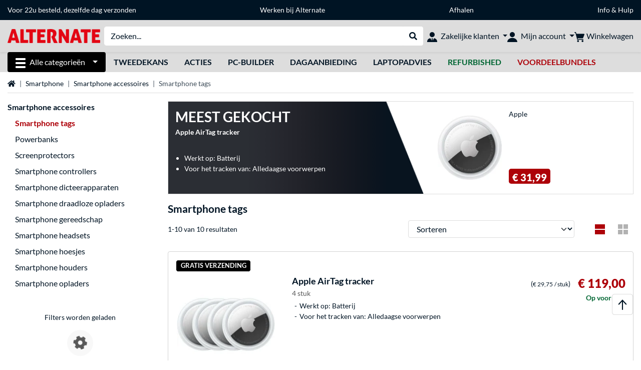

--- FILE ---
content_type: text/html;charset=UTF-8
request_url: https://www.alternate.nl/Smartphone/Smartphone-tags
body_size: 13644
content:
<!DOCTYPE html>
<html lang="nl-NL" prefix="og: https://ogp.me/ns#" xmlns="http://www.w3.org/1999/xhtml"><head id="head">
      <title>Smartphone tags nu eenvoudig online kopen | Alternate.nl</title>
      <meta charset="utf-8" />
        <link rel="canonical" href="https://www.alternate.nl/Smartphone/Smartphone-tags" />
      <link rel="alternate" href="https://www.alternate.de/Smartphone/Smartphone-Tags" hreflang="x-default" />
      <link rel="alternate" href="https://www.alternate.de/Smartphone/Smartphone-Tags" hreflang="de-DE" />
      <link rel="alternate" href="https://www.alternate.at/Smartphone/Smartphone-Tags" hreflang="de-AT" />
      <link rel="alternate" href="https://www.alternate.nl/Smartphone/Smartphone-tags" hreflang="nl-NL" />
      <link rel="alternate" href="https://www.alternate.be/Smartphone/Smartphone-Tags" hreflang="nl-BE" />
      <link rel="alternate" href="https://fr.alternate.be/Smartphone/Tags-pour-smartphone" hreflang="fr-BE" />
      <link rel="alternate" href="https://www.alternate.fr/Smartphone/Tags-de-smartphone" hreflang="fr-FR" />
      <link rel="alternate" href="https://www.alternate.es/Smartphones/Smartphone-Tags" hreflang="es-ES" />
      <link rel="alternate" href="https://www.alternate.it/Telefonia/Tag-per-smartphone" hreflang="it-IT" />
      <link rel="alternate" href="https://www.alternate.ch/Smartphone/Smartphone-Tags" hreflang="de-CH" />
      <link rel="alternate" href="https://www.alternate.lu/Smartphone/Smartphone-Tags" hreflang="de-LU" />
      <link rel="alternate" href="https://www.alternate.dk/Smartphone/Smartphone-Tags" hreflang="da-DK" />
      <meta http-equiv="X-UA-Compatible" content="IE=edge" />
      <meta name="description" content="Zoek je een bluetooth tracker? ➜ Smartphone tags eenvoudig online bestellen bij Alternate.nl ➜ Ruime keuze ➜ Snelle verzending ➜ 14 dagen bedenktijd" />
      <meta name="robots" content="all" />
      <meta name="author" content="ALTERNATE Nederland" />
      <meta name="msapplication-TileImage" content="/resources/pix/mstile-144x144.png" />
      <meta name="viewport" content="width=device-width, initial-scale=1.0, maximum-scale=5" />
      <meta name="mobile-web-app-capable" content="yes" />
      <meta name="referrer" content="strict-origin-when-cross-origin" />

      <meta http-equiv="Accept-CH" content="Sec-CH-UA, Sec-CH-UA-Full-Version-List, Sec-CH-UA-Model, Sec-CH-UA-Platform, Sec-CH-UA-Platform-Version" />
      <meta http-equiv="Critical-CH" content="Sec-CH-UA, Sec-CH-UA-Full-Version-List, Sec-CH-UA-Model, Sec-CH-UA-Platform, Sec-CH-UA-Platform-Version" />
      <meta property="fb:app_id" content="966242223397117" />
        <meta property="og:title" content="Smartphone tags nu eenvoudig online kopen | Alternate.nl" />
      <meta property="og:type" content="website" />
        <meta property="og:url" content="https://www.alternate.nl/Smartphone/Smartphone-tags" />
        <meta property="og:image" content="https://www.alternate.nl/pix/logos/og/ALTERNATE.jpg" />
        <meta property="og:image:type" content="image/jpeg" />
        <meta property="og:image:height" content="630" />
        <meta property="og:image:width" content="1200" />
        <meta property="og:image:alt" content="ALTERNATE" />
      <meta property="og:description" content="Zoek je een bluetooth tracker? ➜ Smartphone tags eenvoudig online bestellen bij Alternate.nl ➜ Ruime keuze ➜ Snelle verzending ➜ 14 dagen bedenktijd" />
      <meta property="og:locale" content="nl_NL" />
      <meta property="og:site_name" content="ALTERNATE" />
      <script type="application/ld+json">
        [
  {
    "@context": "https://www.schema.org",
    "@type": "BreadcrumbList",
    "itemListElement": [
      {
        "@type": "ListItem",
        "position": 0,
        "item": {
          "@id": "https://www.alternate.nl/",
          "name": "Home"
        }
      },
      {
        "@type": "ListItem",
        "position": 1,
        "item": {
          "@id": "https://www.alternate.nl/Smartphone",
          "name": "Smartphone"
        }
      },
      {
        "@type": "ListItem",
        "position": 2,
        "item": {
          "@id": "https://www.alternate.nl/Smartphone/Smartphone-accessoires",
          "name": "Smartphone accessoires"
        }
      },
      {
        "@type": "ListItem",
        "position": 3,
        "item": {
          "@id": "https://www.alternate.nl/Smartphone/Smartphone-tags",
          "name": "Smartphone tags"
        }
      }
    ]
  }
]
      </script>

      <link rel="apple-touch-icon" sizes="180x180" href="/resources/pix/apple-touch-icon.png" />
      <link rel="icon" type="image/png" href="/resources/pix/favicon.png" sizes="32x32" />
        <link rel="preload" href="/mobile/resources/fonts/lato/S6uyw4BMUTPHjx4wXg.woff2" as="font" type="font/woff2" crossorigin="anonymous" />
        <link rel="preload" href="/mobile/resources/fonts/lato/S6u9w4BMUTPHh6UVSwiPGQ.woff2" as="font" type="font/woff2" crossorigin="anonymous" />
        <link rel="preload" href="/mobile/resources/fonts/lato/S6u9w4BMUTPHh50XSwiPGQ.woff2" as="font" type="font/woff2" crossorigin="anonymous" />
        <link rel="preload" href="/mobile/resources/fonts/fontawesome/fa-solid-900.woff2" as="font" type="font/woff2" crossorigin="anonymous" />
        <link rel="preload" href="/mobile/resources/css/style.min.css?v=5beaee6a" as="style" />
        <link rel="stylesheet" href="/mobile/resources/css/style.min.css?v=5beaee6a" type="text/css" />
        <link rel="preload" href="https://web.cmp.usercentrics.eu/ui/loader.js" as="script" />
        <link rel="preconnect" href="https://v1.api.service.cmp.usercentrics.eu" />
        <script id="usercentrics-cmp" src="https://web.cmp.usercentrics.eu/ui/loader.js" data-language="nl" data-settings-id="PhLKGyG5R" async="async"></script>
      <link rel="dns-prefetch" href="https://tlecdn.net" />
      <script>
        var global = {newSession: true,
          onFunction: (fnName) => new Promise((resolve,reject)=>{
            const start = Date.now(), iv = setInterval(() => {
              if (window[fnName]) {
                clearInterval(iv);
                resolve(window[fnName]);
              } else if (Date.now() - start > 10000) {
                clearInterval(iv);
                reject(new Error("Timeout"));
              }
            },40);
          }),
          onFaces: () => global.onFunction('faces'),
          i18n:{"CarouselControl":"Carrousel besturing","Carousel":"Carrousel","CarouselGoToSlide":"Naar slide {{index}}","CarouselNextSlide":"Volgende slide","CarouselPreviousSlide":"Vorige slide","CarouselSlide":"Slide"}
        };
        var mojarra={l:(args)=>{if(typeof args==='function')global.onFaces().then(()=>args());}};
      </script>
        <script>window.starfishTrackingURL = "https://click.alternate.de/track/42";</script>
        <script src="/mobile/resources/js/script.min.js?v=5beaee6a" defer="defer"></script>
      <link rel="preload" href="/mobile/jakarta.faces.resource/faces.js.xhtml?ln=jakarta.faces" as="script" /><script src="/mobile/jakarta.faces.resource/faces.js.xhtml?ln=jakarta.faces" async="async"></script>
        <script>var lz_data = {overwrite: false, language: 'nl'};</script>
        <script id="7a1338dcda7655c9679e0c820f9532aa" src="https://chat.alternate.nl/script.php?id=7a1338dcda7655c9679e0c820f9532aa" defer="defer"></script></head><body id="mainContent" class="  mainTree15">
        <section id="headerbanner-placeholder-container" aria-label="Nuttige links"><link href="/content/a4329d5a-9bf2-4379-87b8-d8b98acd5bb1.css?v=973ebc1e" rel="stylesheet"/><script src="/content/a4329d5a-9bf2-4379-87b8-d8b98acd5bb1.js?v=973ebc1e" defer="defer"></script><div class="container d-none d-md-block">
 <div class="headerbanner">
  <div class="marquee">
   <!-- Link 1 --> <a class="headerbanner-link" href="/help/verzenden#levertijden">Voor 22u besteld, dezelfde dag verzonden</a> <!-- Link 2 --> <a class="headerbanner-link" href="https://www.werkenbijalternate.nl/" target="_blank">Werken bij Alternate</a> <!-- Link 3 --> <a class="headerbanner-link" href="/afhalen#afhalen">Afhalen</a> <!-- Link 4 --> <a href="/contact.xhtml">Info &amp; Hulp</a>
  </div>
 </div>
</div>
<div class="container d-md-none">
 <div class="carousel-inner">
  <div class="carousel slide" data-bs-ride="carousel">
   <!-- Link 1 -->
   <div class="carousel-item active" data-bs-interval="10000">
    <a class="headerbanner-link" href="/help/verzenden#levertijden">Voor 22u besteld, dezelfde dag verzonden</a>
   </div><!-- Link 2 -->
   <div class="carousel-item" data-bs-interval="10000">
    <a class="headerbanner-link" href="https://www.werkenbijalternate.nl/" target="_blank">Werken bij Alternate</a>
   </div><!-- Link 3 -->
   <div class="carousel-item" data-bs-interval="10000">
    <a class="headerbanner-link" href="/afhalen#afhalen">Afhalen</a>
   </div><!-- Link 4 -->
   <div class="carousel-item" data-bs-interval="10000">
    <a href="/contact.xhtml">Info &amp; Hulp</a>
   </div>
  </div>
 </div>
</div>
        </section>

      <div id="header-intersection"></div><div id="header_container" class="sticky-top">

    <header class="mb-1" id="header">
      <noscript class="container-fluid p-0">
        <div class="alert mb-0 alert-danger text-center" role="alert">JavaScript is niet geactiveerd!<br>Om de site te gebruiken, moet u JavaScript in uw browser inschakelen.
        </div>
      </noscript>
      <div class="header-top shadow-sm">
        <div class="container">
          <div class="navbar">
            <div class="navbar-nav flex-grow-1 flex-row flex-nowrap align-items-center gap-3" id="main-head">
              
              <button id="burger-md" type="button" class="d-flex d-lg-none btn btn-link p-1 icon-click-size" data-bs-toggle="offcanvas" data-bs-target="#navigation" aria-owns="navigation" aria-controls="navigation" aria-expanded="false" aria-label="Alle categorieën">
                <img src="/mobile/jakarta.faces.resource/icons/burger_b.svg.xhtml?ln=pix" class="invert" alt="Alle categorieën" width="20" height="20" aria-hidden="true" />
              </button>
              
              <div id="company-logo"><a href="/" class="navbar-brand alternate" aria-label="Home ALTERNATE">
                  <img class="header-logo colormode-img w-auto" width="1290" height="197" src="/mobile/jakarta.faces.resource/pix/headerlogo/alt.png.xhtml" alt="ALTERNATE" /></a>
              </div>
              <div class="d-none d-md-flex w-100 flex-column" id="searchbar-md">
    <form method="get" action="/listing.xhtml" class="mx-2 searchbar" enctype="application/x-www-form-urlencoded" autocomplete="off" name="search_word_inc" accept-charset="utf-8" role="search">
      <label class="visually-hidden" for="search-input-d">Zoeken</label>
      <div class="input-group borderless">
        <input type="search" id="search-input-d" name="q" class="form-control" placeholder="Zoeken..." />
        <button class="input-group-text border-0 m-0">
          <em class="fas fa-search" aria-hidden="true"></em>
          <span class="visually-hidden">Webshop doorzoeken</span>
        </button>
      </div>
    </form>
              </div>
                
                <div class="d-none d-lg-block nav-item dropdown" id="b2b-nav">
                  <div class="dropdown-arrow"></div>
                  <button type="button" class="nav-link dropdown-toggle text-center" data-bs-toggle="dropdown" aria-haspopup="true" aria-expanded="false">
                    <img src="/mobile/jakarta.faces.resource/icons/Profile-new_Business.svg.xhtml?ln=pix" class="invert" alt="Zakelijke klanten" width="20" height="20" aria-hidden="true" />
                    <span class="ml-1 text-nowrap">Zakelijke klanten</span>
                  </button>
                  <div class="dropdown-menu dropdown-menu-end shadow">
                    <div class="font-big font-weight-bold px-3 mb-2">
                      Jouw voordelen als zakelijke ALTERNATE klant:
                    </div>
                        <div class="d-flex">
                          <div class="px-3 border-right">
                            <ul>
                              <li>Persoonlijke accountmanager</li>
                              <li>Persoonlijke inkoopvoorwaarden</li>
                              <li>Persoonlijke aanbiedingen en projecten</li>
                              <li>Telefonisch advies en bestellingen:<br><strong>+31 (0)88 544 45 00</strong></li>
                              <li>Geen minimale orderwaarde</li>
                            </ul>
                          </div>
                          <div class="d-flex flex-column justify-content-around px-3">
                            <ul>
                              <li>Alternatieve betaalwijzen</li>
                                <li>Kopen op rekening (na positieve kredietcontrole)</li>
                            </ul>
                            <div class="d-grid">
                              <button data-bs-toggle="modal" data-bs-target="#homepage-redirect" class="btn btn-primary">Naar de zakelijk website</button>
                            </div>
                          </div>
                        </div>
                  </div>
                </div>
              
              <div class="nav-item dropdown text-center">
                <div class="dropdown-arrow"></div>
                <button type="button" class="nav-link dropdown-toggle text-center" data-bs-toggle="dropdown" aria-label="Mijn account" aria-haspopup="true" aria-expanded="false">
                  <img src="/mobile/jakarta.faces.resource/icons/Profile-new.svg.xhtml?ln=pix" class="invert" alt="Mijn account" width="20" height="20" aria-hidden="true" />
                  <span class="ml-1 d-none d-lg-inline text-nowrap">Mijn account</span>
                </button>
                <ul class="dropdown-menu dropdown-menu-end shadow">
                    <li class="d-grid dropdown-item-text" id="dropdown-greeting"><a href="/login.xhtml" class="btn btn-primary mt-1">Inloggen</a>
                    </li>
                    <li class="dropdown-divider"></li>
                    <li><a href="/customerAccountRegistration.xhtml" class="dropdown-item">Account aanmaken</a>
                    </li>
                    <li class="dropdown-divider"></li>
          <li>
            <a class="dropdown-item" href="/Mijn-account">
              Mijn account
            </a>
          </li>
            <li>
              <a class="dropdown-item" href="/Mijn-account/Bestellingen">Bestellingen</a>
            </li>
            <li>
              <a class="dropdown-item" href="/Mijn-account/Verlanglijstje">Verlanglijstje</a>
            </li>
            <li>
              <a class="dropdown-item" href="/Mijn-account/Productvergelijkingen">Productvergelijkingen</a>
            </li>
            <li>
              <a class="dropdown-item" href="/Mijn-account/Laatst-bekeken">Laatst bekeken</a>
            </li>
                </ul>
              </div><div id="tle-header:header-cart-count">
                <a class="nav-link d-inline-flex flex-row w-100 justify-content-center" aria-label="Winkelwagen" href="/cart.xhtml">
                  <span class="position-relative"><img src="/mobile/jakarta.faces.resource/icons/Warenkorb-black.svg.xhtml?ln=pix" alt="" height="20" width="20" class="invert" />
                    <span id="cart-count" class="d-none">0</span>
                  </span>
                  <span class="d-none d-lg-inline text-nowrap ml-1">Winkelwagen</span>
                </a></div>
            </div>
          </div>
        </div>
      </div>
      
      <div class="container d-none d-lg-block">
        <nav class="d-flex" id="subtabber-nav" aria-label="Hoofd">
          <ul class="nav nav-pills">
            <li class="nav-item" id="all-categories">
              <button type="button" class="btn btn-link nav-link dropdown-toggle active btn-season" data-bs-toggle="offcanvas" data-bs-target="#navigation" aria-owns="navigation" aria-controls="navigation" aria-expanded="false">
                <img src="/mobile/jakarta.faces.resource/icons/burger_wh.svg.xhtml?ln=pix" alt="" width="20" height="20" aria-hidden="true" /><span class="mx-2">Alle categorieën</span>
              </button>
            </li>
              <li class="nav-item">
                <a class="nav-link font-weight-bold text-uppercase " href="/Tweedekans" aria-label="Tweedekans">Tweedekans
                </a>
              </li>
              <li class="nav-item">
                <a class="nav-link font-weight-bold text-uppercase " href="/Acties" aria-label="Acties">Acties
                </a>
              </li>
              <li class="nav-item">
                <a class="nav-link font-weight-bold text-uppercase " href="/Pc-builder" aria-label="Pc-builder">Pc-builder
                </a>
              </li>
              <li class="nav-item">
                <a class="nav-link font-weight-bold text-uppercase " href="/dagaanbieding" aria-label="dagaanbieding">dagaanbieding
                </a>
              </li>
              <li class="nav-item">
                <a class="nav-link font-weight-bold text-uppercase " href="/laptopadvies" aria-label="laptopadvies">laptopadvies
                </a>
              </li>
              <li class="nav-item">
                <a class="nav-link font-weight-bold text-uppercase " href="/Refurbished" aria-label="Refurbished"><span class="text-green">Refurbished</span>
                </a>
              </li>
              <li class="nav-item">
                <a class="nav-link font-weight-bold text-uppercase " href="/voordeelbundels" aria-label="voordeelbundels"><span class="text-red">voordeelbundels</span>
                </a>
              </li>
          </ul>
          <span class="navbar-text" id="toggle-container">
          </span>
        </nav>
      </div>
      
      <div class="container">
        <div class="row collapse d-md-none show" id="collapse-searchbar">
    <form method="get" action="/listing.xhtml" class="py-2 searchbar" enctype="application/x-www-form-urlencoded" autocomplete="off" name="search_word_inc" accept-charset="utf-8" role="search">
      <label class="visually-hidden" for="search-input-m">Zoeken</label>
      <div class="input-group borderless">
        <input type="search" id="search-input-m" name="q" class="form-control" placeholder="Zoeken..." />
        <button class="input-group-text border-0 m-0">
          <em class="fas fa-search" aria-hidden="true"></em>
          <span class="visually-hidden">Webshop doorzoeken</span>
        </button>
      </div>
    </form>
        </div>
      </div>
    </header>
      <div class="modal fade" id="homepage-redirect" tabindex="-1" aria-labelledby="homepage-redirect-label" aria-hidden="true">
        <div class="modal-dialog modal-sm modal-dialog-centered">
          <div class="modal-content">
            <div id="homepage-redirect-label" class="d-none">Verder?</div>
            <div class="modal-body">Je wordt zo doorverwezen naar onze zakelijke website. Houd er rekening mee dat je huidige winkelwagen niet wordt meegenomen.
            </div>
            <div class="modal-footer">
              <button type="button" class="btn btn-outline-dark" data-bs-dismiss="modal">Terug</button><a href="https://zakelijk.alternate.nl/" class="btn btn-primary">Verder</a>
            </div>
          </div>
        </div>
      </div></div>

      <div class="position-fixed darkener hideDarkener" id="darkener"></div>
      <div class="position-fixed darkener" id="modal-darkener"></div>

      <div class="container position-relative">

    <div class="skyscraper left position-absolute">
    </div>

    <div class="skyscraper right position-absolute">
    </div>
    <div class="offcanvas shadow" id="navigation" aria-label="Alle categorieën">
      <nav class="offcanvas-body d-flex">

        <div id="navigation-overview" class="position-relative">
            <div id="navigation-tree-head" class="py-2 d-lg-none">
              <button type="button" class="btn btn-link text-uppercase step-back d-lg-none w-100 d-block text-left" data-tree-id="15" data-step-back="true"> <strong>vorige</strong></button>
            </div>
              <div id="gotoCategory" class="d-lg-none">
                <a href="/Smartphone/Smartphone-accessoires" class="d-block my-2 text-decoration-none font-weight-bold py-3 py-lg-1 px-3 border-bottom border-gray-lighter">
                  <span>Smartphone accessoires</span>
                </a>
              </div>

          <div id="navigation-tree">
              <a href="/Refurbished" class=" d-none d-lg-block text-decoration-none font-weight-bold p-3 py-lg-1 border-bottom border-gray-lighter " data-tree-id="35121" data-leaf="false" aria-expanded="false" aria-haspopup="tree">
                Refurbished
                
              </a>
              <a href="/Acties" class=" d-none d-lg-block text-decoration-none font-weight-bold p-3 py-lg-1 border-bottom border-gray-lighter " data-tree-id="29836" data-leaf="true" aria-expanded="false" aria-haspopup="tree">
                Acties
                
              </a>
              <a href="/Hardware" class=" d-none d-lg-block text-decoration-none font-weight-bold p-3 py-lg-1 border-bottom border-gray-lighter " data-tree-id="7" data-leaf="false" aria-expanded="false" aria-haspopup="tree">
                Hardware
                
              </a>
              <a href="/PC" class=" d-none d-lg-block text-decoration-none font-weight-bold p-3 py-lg-1 border-bottom border-gray-lighter " data-tree-id="14198" data-leaf="false" aria-expanded="false" aria-haspopup="tree">
                PC
                
              </a>
              <a href="/Laptop" class=" d-none d-lg-block text-decoration-none font-weight-bold p-3 py-lg-1 border-bottom border-gray-lighter " data-tree-id="8" data-leaf="false" aria-expanded="false" aria-haspopup="tree">
                Laptop
                
              </a>
              <a href="/Gaming" class=" d-none d-lg-block text-decoration-none font-weight-bold p-3 py-lg-1 border-bottom border-gray-lighter " data-tree-id="13" data-leaf="false" aria-expanded="false" aria-haspopup="tree">
                Gaming
                
              </a>
              <a href="/Sim-racing" class=" d-none d-lg-block text-decoration-none font-weight-bold p-3 py-lg-1 border-bottom border-gray-lighter " data-tree-id="33480" data-leaf="false" aria-expanded="false" aria-haspopup="tree">
                Sim racing
                
                  <sup class="pl-1 pr-1 tabber-sup-badge-new tabber-sup-badge text-white bg-red">NIEUW</sup>
              </a>
              <a href="/Televisie-audio" class=" d-none d-lg-block text-decoration-none font-weight-bold p-3 py-lg-1 border-bottom border-gray-lighter " data-tree-id="10" data-leaf="false" aria-expanded="false" aria-haspopup="tree">
                Televisie &amp; audio
                
              </a>
              <a href="/Smartphone" class=" d-none d-lg-block text-decoration-none font-weight-bold p-3 py-lg-1 border-bottom border-gray-lighter " data-tree-id="15" data-leaf="false" aria-expanded="false" aria-haspopup="tree">
                Smartphone
                
              </a>
              <a href="/Apple" class=" d-none d-lg-block text-decoration-none font-weight-bold p-3 py-lg-1 border-bottom border-gray-lighter " data-tree-id="12" data-leaf="false" aria-expanded="false" aria-haspopup="tree">
                Apple
                
              </a>
              <a href="/Smart-Home" class=" d-none d-lg-block text-decoration-none font-weight-bold p-3 py-lg-1 border-bottom border-gray-lighter " data-tree-id="12174" data-leaf="false" aria-expanded="false" aria-haspopup="tree">
                Smart Home
                
              </a>
              <a href="/Zonne-energie" class=" d-none d-lg-block text-decoration-none font-weight-bold p-3 py-lg-1 border-bottom border-gray-lighter " data-tree-id="32858" data-leaf="false" aria-expanded="false" aria-haspopup="tree">
                Zonne-energie
                
              </a>
              <a href="/Huishouden" class=" d-none d-lg-block text-decoration-none font-weight-bold p-3 py-lg-1 border-bottom border-gray-lighter " data-tree-id="5304" data-leaf="false" aria-expanded="false" aria-haspopup="tree">
                Huishouden
                
              </a>
              <a href="/Speelgoed" class=" d-none d-lg-block text-decoration-none font-weight-bold p-3 py-lg-1 border-bottom border-gray-lighter " data-tree-id="13574" data-leaf="false" aria-expanded="false" aria-haspopup="tree">
                Speelgoed
                
              </a>
              <a href="/Gereedschap" class=" d-none d-lg-block text-decoration-none font-weight-bold p-3 py-lg-1 border-bottom border-gray-lighter " data-tree-id="15464" data-leaf="false" aria-expanded="false" aria-haspopup="tree">
                Gereedschap
                
              </a>
              <a href="/Tuin" class=" d-none d-lg-block text-decoration-none font-weight-bold p-3 py-lg-1 border-bottom border-gray-lighter " data-tree-id="5306" data-leaf="false" aria-expanded="false" aria-haspopup="tree">
                Tuin
                
              </a>
              <a href="/Barbecue" class=" d-none d-lg-block text-decoration-none font-weight-bold p-3 py-lg-1 border-bottom border-gray-lighter " data-tree-id="17566" data-leaf="false" aria-expanded="false" aria-haspopup="tree">
                Barbecue
                
              </a>
              <a href="/Outdoor" class=" d-none d-lg-block text-decoration-none font-weight-bold p-3 py-lg-1 border-bottom border-gray-lighter " data-tree-id="20328" data-leaf="false" aria-expanded="false" aria-haspopup="tree">
                Outdoor
                
              </a>
              <a href="/Tweedekans" class=" d-none d-lg-block text-decoration-none font-weight-bold p-3 py-lg-1  " data-tree-id="9157" data-leaf="false" aria-expanded="false" aria-haspopup="tree">
                Tweedekans
                
              </a>
              <a href="/Smartphone/Powerbanks" class=" d-block d-lg-none text-decoration-none font-weight-bold p-3 py-lg-1 border-bottom border-gray-lighter " data-tree-id="18423" data-leaf="true" aria-expanded="false" aria-haspopup="tree">
                Powerbanks
                
              </a>
              <a href="/Smartphone/Screenprotectors" class=" d-block d-lg-none text-decoration-none font-weight-bold p-3 py-lg-1 border-bottom border-gray-lighter " data-tree-id="18422" data-leaf="true" aria-expanded="false" aria-haspopup="tree">
                Screenprotectors
                
              </a>
              <a href="/Smartphone/Smartphone-controllers" class=" d-block d-lg-none text-decoration-none font-weight-bold p-3 py-lg-1 border-bottom border-gray-lighter " data-tree-id="31185" data-leaf="true" aria-expanded="false" aria-haspopup="tree">
                Smartphone controllers
                
              </a>
              <a href="/Smartphone/Smartphone-dicteerapparaten" class=" d-block d-lg-none text-decoration-none font-weight-bold p-3 py-lg-1 border-bottom border-gray-lighter " data-tree-id="36676" data-leaf="true" aria-expanded="false" aria-haspopup="tree">
                Smartphone dicteerapparaten
                
              </a>
              <a href="/Smartphone/Smartphone-draadloze-opladers" class=" d-block d-lg-none text-decoration-none font-weight-bold p-3 py-lg-1 border-bottom border-gray-lighter " data-tree-id="18414" data-leaf="true" aria-expanded="false" aria-haspopup="tree">
                Smartphone draadloze opladers
                
              </a>
              <a href="/Smartphone/Smartphone-gereedschap" class=" d-block d-lg-none text-decoration-none font-weight-bold p-3 py-lg-1 border-bottom border-gray-lighter " data-tree-id="36673" data-leaf="true" aria-expanded="false" aria-haspopup="tree">
                Smartphone gereedschap
                
              </a>
              <a href="/Smartphone/Smartphone-headsets" class=" d-block d-lg-none text-decoration-none font-weight-bold p-3 py-lg-1 border-bottom border-gray-lighter " data-tree-id="28424" data-leaf="true" aria-expanded="false" aria-haspopup="tree">
                Smartphone headsets
                
              </a>
              <a href="/Smartphone/Smartphone-hoesjes" class=" d-block d-lg-none text-decoration-none font-weight-bold p-3 py-lg-1 border-bottom border-gray-lighter " data-tree-id="18412" data-leaf="true" aria-expanded="false" aria-haspopup="tree">
                Smartphone hoesjes
                
              </a>
              <a href="/Smartphone/Smartphone-houders" class=" d-block d-lg-none text-decoration-none font-weight-bold p-3 py-lg-1 border-bottom border-gray-lighter " data-tree-id="21467" data-leaf="true" aria-expanded="false" aria-haspopup="tree">
                Smartphone houders
                
              </a>
              <a href="/Smartphone/Smartphone-opladers" class=" d-block d-lg-none text-decoration-none font-weight-bold p-3 py-lg-1 border-bottom border-gray-lighter " data-tree-id="18420" data-leaf="true" aria-expanded="false" aria-haspopup="tree">
                Smartphone opladers
                
              </a>
              <a href="/Smartphone/Smartphone-tags" class="entry-active d-block d-lg-none text-decoration-none font-weight-bold p-3 py-lg-1 border-bottom border-gray-lighter " data-tree-id="31463" data-leaf="true" aria-expanded="false" aria-haspopup="tree">
                Smartphone tags
                
              </a>
          </div>

        </div>
        <div id="navigation-content"></div>

      </nav>
    </div>
        <div class="suggest-layer-container position-fixed shadow" style="display: none;"></div>
        <main class="position-relative" id="content">
    <div id="listing" class="listing_loghelper">
      <div class="row ">
        <div class="col-12 mb-3">
          <nav class="swiper swiper-common border-bottom" aria-label="breadcrumb" data-slides="auto" data-insufficient-left="true" data-space="0">
            <div class="swiper-wrapper breadcrumb">
              <div class="swiper-slide breadcrumb-item">
                <a href="/" title="Home">
                  <span class="visually-hidden">Home</span>
                  <em class="fas fa-home" aria-hidden="true"></em>
                </a>
              </div>
                <div class="swiper-slide breadcrumb-item " aria-current="false"><a href="/Smartphone" rel="">
                    Smartphone
                  </a>
                </div>
                <div class="swiper-slide breadcrumb-item " aria-current="false"><a href="/Smartphone/Smartphone-accessoires" rel="">
                    Smartphone accessoires
                  </a>
                </div>
                <div class="swiper-slide breadcrumb-item active" aria-current="page">Smartphone tags
                </div>
            </div>
          </nav>
        </div>
      </div>

      <div class="row">
        <div class="col-12 col-lg-3 d-none d-lg-block">
          <div class="row">
            <div class="col-12">
      <div class="accordion d-none d-lg-block mb-4" id="nav-listing">
          <a class="font-weight-bold" href="/Smartphone/Smartphone-accessoires">Smartphone accessoires</a>
<form id="tle-tree-navigation:navigation-form" name="tle-tree-navigation:navigation-form" method="post" action="/mobile/listing.xhtml" enctype="application/x-www-form-urlencoded">
<input type="hidden" name="tle-tree-navigation:navigation-form" value="tle-tree-navigation:navigation-form" />

          <ul>
                <li class="mt-2">
                  <span class="text-primary font-weight-bold">Smartphone tags</span>
                </li>
                <li class="mt-2">
                  <a href="/Smartphone/Powerbanks">Powerbanks</a>
                </li>
                <li class="mt-2">
                  <a href="/Smartphone/Screenprotectors">Screenprotectors</a>
                </li>
                <li class="mt-2">
                  <a href="/Smartphone/Smartphone-controllers">Smartphone controllers</a>
                </li>
                <li class="mt-2">
                  <a href="/Smartphone/Smartphone-dicteerapparaten">Smartphone dicteerapparaten</a>
                </li>
                <li class="mt-2">
                  <a href="/Smartphone/Smartphone-draadloze-opladers">Smartphone draadloze opladers</a>
                </li>
                <li class="mt-2">
                  <a href="/Smartphone/Smartphone-gereedschap">Smartphone gereedschap</a>
                </li>
                <li class="mt-2">
                  <a href="/Smartphone/Smartphone-headsets">Smartphone headsets</a>
                </li>
                <li class="mt-2">
                  <a href="/Smartphone/Smartphone-hoesjes">Smartphone hoesjes</a>
                </li>
                <li class="mt-2">
                  <a href="/Smartphone/Smartphone-houders">Smartphone houders</a>
                </li>
                <li class="mt-2">
                  <a href="/Smartphone/Smartphone-opladers">Smartphone opladers</a>
                </li>
            <li>
            </li>
          </ul><input type="hidden" name="jakarta.faces.ViewState" id="j_id1:jakarta.faces.ViewState:0" value="-7069291471635986798:2552843296327462217" autocomplete="off" />
</form>

      </div>
            </div>
              <div class="col-12"><div id="lazyFilterXL" class="lazy-load"><div class="text-center"><br><div>Filters worden geladen</div><div class="lazy-loader d-flex"><div class="spinner-cog fa fa-cog fa-spin" role="status"></div></div></div></div>
              </div>
          </div>
        </div>

        <div class="col-12 col-lg-9 listing-container">
      <div class="position-relative">
        <a href="https://www.alternate.nl/Apple/AirTag-tracker/html/product/1847459" class="dynamic-stage-outer-container d-grid text-font-dark">
          <span class="dynamic-stage-left-side dynamic-stage-grid d-grid">
            <span class="dynamic-stage-grid-item text-white text-uppercase font-weight-bold d-flex align-items-center" id="dynamic-stage-heading">
              Meest gekocht
            </span>
            <span class="dynamic-stage-grid-item d-flex align-items-center text-white" id="dynamic-stage-description">
              <span class="d-block">Apple AirTag tracker</span>
            </span>
            <span class="dynamic-stage-grid-item align-items-center text-white" id="dynamic-stage-product-columns">
              <ul class="text-white">
                  <li>
                    <span class="dynamic-stage-product-column">Werkt op: Batterij</span>
                  </li>
                  <li>
                    <span class="dynamic-stage-product-column">Voor het tracken van: Alledaagse voorwerpen</span>
                  </li>
              </ul>
            </span>
          </span>
          <span class="dynamic-stage-right-side dynamic-stage-grid d-grid">
            <span class="dynamic-stage-grid-item" id="dynamic-stage-product-picture">
              <img class="img-fluid" src="/p/160x160/9/5/Apple_AirTag_tracker@@1847459_30.jpg" width="160" height="160" alt="AirTag tracker" title="AirTag tracker" />
            </span>
            <span class="dynamic-stage-grid-item d-flex align-items-start" id="dynamic-stage-manufacturer-logo">
                <span class="product-manufacturer-logo">Apple</span>
            </span>
            <span class="dynamic-stage-grid-item dynamic-stage-sub-grid d-grid" id="dynamic-stage-product-data">
              <span class="dynamic-stage-sub-grid-item" id="dynamic-stage-product-assets">
              </span>
              <span class="dynamic-stage-grid-item dynamic-stage-sub-grid-item" id="dynamic-stage-price-badge">
                <span class="badge bg-red">
                  <span class="d-flex align-items-center">
                    <span>
                      <span class="dynamic-stage-striked-price d-block text-right mb-1">
                      </span>
                      <span class="dynamic-stage-price d-block price"><span class=" ">€ 31,99</span>
                      </span>
                    </span>
                  </span>
                </span>
              </span>
            </span>
          </span>
        </a>
      </div>
          <h1 class="mt-3">Smartphone tags
          </h1>
          <div class="row d-lg-none">
            <div class="col-12">
    <div id="mobile-nav-listing" class="mb-4" role="tree">
<form id="tle-tree-navigation-mobile:mobile-navigation-form" name="tle-tree-navigation-mobile:mobile-navigation-form" method="post" action="/mobile/listing.xhtml" enctype="application/x-www-form-urlencoded">
<input type="hidden" name="tle-tree-navigation-mobile:mobile-navigation-form" value="tle-tree-navigation-mobile:mobile-navigation-form" />

          <a class="text-decoration-none mobile-navigation-btn col-lg-2" role="treeitem" href="/Smartphone/Powerbanks">Powerbanks</a>
          <a class="text-decoration-none mobile-navigation-btn col-lg-2" role="treeitem" href="/Smartphone/Screenprotectors">Screenprotectors</a>
          <div id="mobile-nav-expanded" class="collapse">
              <a class="text-decoration-none mobile-navigation-btn col-lg-2" role="treeitem" href="/Smartphone/Smartphone-controllers">Smartphone controllers</a>
              <a class="text-decoration-none mobile-navigation-btn col-lg-2" role="treeitem" href="/Smartphone/Smartphone-dicteerapparaten">Smartphone dicteerapparaten</a>
              <a class="text-decoration-none mobile-navigation-btn col-lg-2" role="treeitem" href="/Smartphone/Smartphone-draadloze-opladers">Smartphone draadloze opladers</a>
              <a class="text-decoration-none mobile-navigation-btn col-lg-2" role="treeitem" href="/Smartphone/Smartphone-gereedschap">Smartphone gereedschap</a>
              <a class="text-decoration-none mobile-navigation-btn col-lg-2" role="treeitem" href="/Smartphone/Smartphone-headsets">Smartphone headsets</a>
              <a class="text-decoration-none mobile-navigation-btn col-lg-2" role="treeitem" href="/Smartphone/Smartphone-hoesjes">Smartphone hoesjes</a>
              <a class="text-decoration-none mobile-navigation-btn col-lg-2" role="treeitem" href="/Smartphone/Smartphone-houders">Smartphone houders</a>
              <a class="text-decoration-none mobile-navigation-btn col-lg-2" role="treeitem" href="/Smartphone/Smartphone-opladers">Smartphone opladers</a>
          </div>
          <a href="#" id="load-more-nav" class="mobile-navigation-btn col-lg-2 d-grid d-flex justify-content-between text-left" data-bs-toggle="collapse" data-bs-target="#mobile-nav-expanded" aria-controls="mobile-nav-expanded" aria-expanded="false" role="treeitem">
            <span class="collapse-arrow">
              <strong id="showmore">toon meer</strong>
              <strong id="showless">toon minder</strong>
            </span>
          </a><input type="hidden" name="jakarta.faces.ViewState" id="j_id1:jakarta.faces.ViewState:1" value="-7069291471635986798:2552843296327462217" autocomplete="off" />
</form>
    </div>
            </div>
          </div><div class="row">
            <div class="col-12">

              <div class="row">
                <div class="col-12">

                    <div class="row align-items-center mb-2">
                      
                      <div class="col-12 col-lg-6 my-2 my-lg-0">
                        <div class="row">
                            <div class="col-12 col-md-auto">
                              1-10 van 10 resultaten
                            </div>
                        </div>
                      </div>
                      <div class="col-12 col-lg-6">

                        <div class="row">
                              <div class="col-6 col-md d-block d-lg-none align-self-end d-flex">
    <button type="button" id="open-filter" data-bs-toggle="modal" data-bs-target="#filter-modal" class="collapsed btn btn-outline-gray-light d-grid text-left form-select">
      <span class="fa dropdown-arrow"></span>
      <span class="select-box">Filters</span>
    </button>
    <form>
      <div class="modal fade" id="filter-modal" tabindex="-1" aria-labelledby="filter-modal-label" aria-hidden="true">
        <div class="modal-dialog filter-modal modal-dialog-centered">
          <div class="modal-content">
            <div id="filter-modal-label" class="modal-header font-bigger">Filters</div>
            <div class="modal-body"></div>
            <div class="modal-footer fixed-bottom bg-body">
              <div class="container-fluid">
                <div class="row gx-3">
                  <div class="col-6 d-grid">
                    <button type="button" class="btn btn-outline-gray-dark close-filter h-100">Annuleren</button>
                  </div>
                  <div class="col-6 d-grid">
                    <button type="submit" class="btn btn-dark loading-animation-onclick">Resultaten weergeven</button>
                  </div>
                </div>
              </div>
            </div>
          </div>
        </div>
      </div>
    </form>
                              </div>
                            <div class="col-6 col-md my-auto">
                              <form>
                                  <input type="hidden" name="t" value="31463" />
                                <label for="s" class="visually-hidden">Sorteren</label>
                                <select id="s" name="s" class="form-select loading-animation-onchange">
                                      <option selected="selected" value="default" label="Sorteren"></option>
                                      <option value="price_advantage" label="Prijsvoordeel"></option>
                                      <option value="relevance" label="Populaire producten"></option>
                                      <option value="rating_asc" label="Beoordelingen"></option>
                                      <option value="price_asc" label="Prijs oplopend"></option>
                                      <option value="price_desc" label="Prijs aflopend"></option>
                                </select>
                              </form>
                            </div>
                          <div class="col-auto d-none d-lg-block">
                            <div class="row gx-1">

                              <div class="col-auto d-none d-lg-block my-auto">
                                <a href="/Smartphone/Smartphone-tags?listing=0" title="Lijst" class=" icon-click-size"><img src="/mobile/jakarta.faces.resource/icons/listing-active.svg.xhtml?ln=pix" alt="Lijst" height="20" title="Lijst" width="20" class="colormode-img" />
                                </a>
                              </div>
                              <div class="col-auto d-none d-lg-block my-auto">
                                <a href="/Smartphone/Smartphone-tags?listing=1" title="Mozaïek" class="loading-animation-onclick icon-click-size"><img src="/mobile/jakarta.faces.resource/icons/mosaik-inactive.svg.xhtml?ln=pix" alt="Mozaïek" height="20" title="Mozaïek" width="20" />
                                </a>
                              </div>

                            </div>
                          </div>
                        </div>
                      </div>
                    </div>
                </div>

                <div class="col-12">
                </div>
              </div>
                <input type="hidden" name="tk" value="31463" />

              
              
                <div class="grid-container listing">
      <a href="https://www.alternate.nl/Apple/AirTag-tracker/html/product/1847457" class="card align-content-center productBox boxCounter campaign-timer-container  " data-Key="hash">
        <div class="container my-3">
          <div class="row">
            <div class="col-12">
              <div class="row gx-2 justify-content-end">
                <div class="col eyecatcher-container">
              <div class="badge bg-black mr-2 text-uppercase "><span class="">GRATIS Verzending</span>
              </div>
                </div>
              </div>
            </div>

            <div class="col col-sm-3 mx-sm-0 my-2 my-sm-0 pr-sm-0 product-image position-relative text-center text-sm-left">
      <img src="/p/200x200/7/5/Apple_AirTag_tracker@@1847457_30.jpg" loading="lazy" alt="Apple AirTag tracker 4 stuk" class="productPicture img-fluid m-auto  " width="200" height="200" />
            </div>

            <div class="col-12 col-sm-9">
              <div class="row h-100">
                <div class="col-12 col-md-8">
                  <div class="row">

                    <div class="col">
                      <div class="row">

                        <div class="col-12">
                          <div class="product-name font-weight-bold"><span>Apple</span> AirTag tracker</div>
                        </div>

                        <div class="col-12 pb-1">
                          <span class="product-name-sub">4 stuk</span>
                        </div>

                        <div class="col-12 pb-2">
                          <ul class="product-bullet-list">
                              <li>Werkt op: Batterij</li>
                              <li>Voor het tracken van: Alledaagse voorwerpen</li>
                          </ul>
                        </div>

                      </div>
                    </div>
                  </div>
                </div>
                <div class="col-12 col-md-4">
                  <div class="row flex-md-column justify-content-between align-items-end h-100 last-column">
                    <div class="col-auto col-md-12 order-3 order-md-1 campaign-timer-price-section">
                      <div class="row flex-column align-items-end last-column">
                        <div class="col-12">
                          <div class="row justify-content-end align-items-center">
                              <div class="col-auto">
                                (<span class="base-price ">€ 29,75</span>
                                <span class="base-price">/ stuk</span>)
                              </div>
                            <div class="col-auto order-2 pl-0"><span class="price ">€ 119,00</span>
                            </div>
                          </div>
                        </div>
                          <div class="col-auto delivery-info text-right"><span class="font-weight-bold" style="color:var(--availability-GREEN);">Op voorraad</span>
                          </div>
                      </div>
                    </div>
                    <div class="col-auto col-md-12 order-1 order-md-3 text-left text-md-right my-md-1">
                    </div>
                  </div>
                </div>
              </div>
            </div>
          </div>
        </div>
      </a>
      <a href="https://www.alternate.nl/Belkin/Beschermende-houder-met-sleutelhanger-voor-AirTag-tracker/html/product/1856990" class="card align-content-center productBox boxCounter campaign-timer-container  " data-Key="hash">
        <div class="container my-3">
          <div class="row">
            <div class="col-12">
              <div class="row gx-2 justify-content-end">
                <div class="col eyecatcher-container">
                </div>
              </div>
            </div>

            <div class="col col-sm-3 mx-sm-0 my-2 my-sm-0 pr-sm-0 product-image position-relative text-center text-sm-left">
      <img src="/p/200x200/0/9/Belkin_Beschermende_houder_met_sleutelhanger_voor_AirTag_tracker@@1856990_30.jpg" loading="lazy" alt="Belkin Beschermende houder met sleutelhanger voor AirTag tracker Wit" class="productPicture img-fluid m-auto  " width="200" height="200" />
            </div>

            <div class="col-12 col-sm-9">
              <div class="row h-100">
                <div class="col-12 col-md-8">
                  <div class="row">

                    <div class="col">
                      <div class="row">

                        <div class="col-12">
                          <div class="product-name font-weight-bold"><span>Belkin</span> Beschermende houder met sleutelhanger voor AirTag tracker</div>
                        </div>

                        <div class="col-12 pb-1">
                          <span class="product-name-sub">Wit</span>
                        </div>

                        <div class="col-12 pb-2">
                          <ul class="product-bullet-list">
                              <li>Type: Tracker</li>
                              <li>Geschikt voor: AirTag</li>
                          </ul>
                        </div>

                      </div>
                    </div>
                  </div>
                </div>
                <div class="col-12 col-md-4">
                  <div class="row flex-md-column justify-content-between align-items-end h-100 last-column">
                    <div class="col-auto col-md-12 order-3 order-md-1 campaign-timer-price-section">
                      <div class="row flex-column align-items-end last-column">
                        <div class="col-12">
                          <div class="row justify-content-end align-items-center">
                            <div class="col-auto order-2 pl-0"><span class="price ">€ 11,99</span>
                            </div>
                          </div>
                        </div>
                          <div class="col-auto delivery-info text-right"><span class="font-weight-bold" style="color:var(--availability-GREEN);">Op voorraad</span>
                          </div>
                      </div>
                    </div>
                    <div class="col-auto col-md-12 order-1 order-md-3 text-left text-md-right my-md-1">
                    </div>
                  </div>
                </div>
              </div>
            </div>
          </div>
        </div>
      </a>
      <a href="https://www.alternate.nl/Belkin/Beschermende-houder-met-bandje-voor-AirTag-tracker/html/product/1856991" class="card align-content-center productBox boxCounter campaign-timer-container  " data-Key="hash">
        <div class="container my-3">
          <div class="row">
            <div class="col-12">
              <div class="row gx-2 justify-content-end">
                <div class="col eyecatcher-container">
                </div>
              </div>
            </div>

            <div class="col col-sm-3 mx-sm-0 my-2 my-sm-0 pr-sm-0 product-image position-relative text-center text-sm-left">
      <img src="/p/200x200/1/9/Belkin_Beschermende_houder_met_bandje_voor_AirTag_tracker@@1856991_30.jpg" loading="lazy" alt="Belkin Beschermende houder met bandje voor AirTag tracker Zwart" class="productPicture img-fluid m-auto  " width="200" height="200" />
            </div>

            <div class="col-12 col-sm-9">
              <div class="row h-100">
                <div class="col-12 col-md-8">
                  <div class="row">

                    <div class="col">
                      <div class="row">

                        <div class="col-12">
                          <div class="product-name font-weight-bold"><span>Belkin</span> Beschermende houder met bandje voor AirTag tracker</div>
                        </div>

                        <div class="col-12 pb-1">
                          <span class="product-name-sub">Zwart</span>
                        </div>

                        <div class="col-12 pb-2">
                          <ul class="product-bullet-list">
                              <li>Type: Tracker</li>
                              <li>Geschikt voor: AirTag</li>
                          </ul>
                        </div>

                      </div>
                    </div>
                  </div>
                </div>
                <div class="col-12 col-md-4">
                  <div class="row flex-md-column justify-content-between align-items-end h-100 last-column">
                    <div class="col-auto col-md-12 order-3 order-md-1 campaign-timer-price-section">
                      <div class="row flex-column align-items-end last-column">
                        <div class="col-12">
                          <div class="row justify-content-end align-items-center">
                            <div class="col-auto order-2 pl-0"><span class="price ">€ 11,99</span>
                            </div>
                          </div>
                        </div>
                          <div class="col-auto delivery-info text-right"><span class="font-weight-bold" style="color:var(--availability-GREEN);">Op voorraad</span>
                          </div>
                      </div>
                    </div>
                    <div class="col-auto col-md-12 order-1 order-md-3 text-left text-md-right my-md-1">
                    </div>
                  </div>
                </div>
              </div>
            </div>
          </div>
        </div>
      </a>
      <a href="https://www.alternate.nl/Belkin/Beschermende-houder-met-sleutelhanger-voor-AirTag-tracker/html/product/1856998" class="card align-content-center productBox boxCounter campaign-timer-container  " data-Key="hash">
        <div class="container my-3">
          <div class="row">
            <div class="col-12">
              <div class="row gx-2 justify-content-end">
                <div class="col eyecatcher-container">
                </div>
              </div>
            </div>

            <div class="col col-sm-3 mx-sm-0 my-2 my-sm-0 pr-sm-0 product-image position-relative text-center text-sm-left">
      <img src="/p/200x200/8/9/Belkin_Beschermende_houder_met_sleutelhanger_voor_AirTag_tracker@@1856998_30.jpg" loading="lazy" alt="Belkin Beschermende houder met sleutelhanger voor AirTag tracker Zwart" class="productPicture img-fluid m-auto  " width="200" height="200" />
            </div>

            <div class="col-12 col-sm-9">
              <div class="row h-100">
                <div class="col-12 col-md-8">
                  <div class="row">

                    <div class="col">
                      <div class="row">

                        <div class="col-12">
                          <div class="product-name font-weight-bold"><span>Belkin</span> Beschermende houder met sleutelhanger voor AirTag tracker</div>
                        </div>

                        <div class="col-12 pb-1">
                          <span class="product-name-sub">Zwart</span>
                        </div>

                        <div class="col-12 pb-2">
                          <ul class="product-bullet-list">
                              <li>Type: Tracker</li>
                              <li>Geschikt voor: AirTag</li>
                          </ul>
                        </div>

                      </div>
                    </div>
                  </div>
                </div>
                <div class="col-12 col-md-4">
                  <div class="row flex-md-column justify-content-between align-items-end h-100 last-column">
                    <div class="col-auto col-md-12 order-3 order-md-1 campaign-timer-price-section">
                      <div class="row flex-column align-items-end last-column">
                        <div class="col-12">
                          <div class="row justify-content-end align-items-center">
                            <div class="col-auto order-2 pl-0"><span class="price ">€ 13,99</span>
                            </div>
                          </div>
                        </div>
                          <div class="col-auto delivery-info text-right"><span class="font-weight-bold" style="color:var(--availability-GREEN);">Op voorraad</span>
                          </div>
                      </div>
                    </div>
                    <div class="col-auto col-md-12 order-1 order-md-3 text-left text-md-right my-md-1">
                    </div>
                  </div>
                </div>
              </div>
            </div>
          </div>
        </div>
      </a>
      <a href="https://www.alternate.nl/Belkin/Beschermende-houder-met-bandje-voor-AirTag-tracker/html/product/1856993" class="card align-content-center productBox boxCounter campaign-timer-container  " data-Key="hash">
        <div class="container my-3">
          <div class="row">
            <div class="col-12">
              <div class="row gx-2 justify-content-end">
                <div class="col eyecatcher-container">
                </div>
              </div>
            </div>

            <div class="col col-sm-3 mx-sm-0 my-2 my-sm-0 pr-sm-0 product-image position-relative text-center text-sm-left">
      <img src="/p/200x200/3/9/Belkin_Beschermende_houder_met_bandje_voor_AirTag_tracker@@1856993_30.jpg" loading="lazy" alt="Belkin Beschermende houder met bandje voor AirTag tracker Roze" class="productPicture img-fluid m-auto  " width="200" height="200" />
            </div>

            <div class="col-12 col-sm-9">
              <div class="row h-100">
                <div class="col-12 col-md-8">
                  <div class="row">

                    <div class="col">
                      <div class="row">

                        <div class="col-12">
                          <div class="product-name font-weight-bold"><span>Belkin</span> Beschermende houder met bandje voor AirTag tracker</div>
                        </div>

                        <div class="col-12 pb-1">
                          <span class="product-name-sub">Roze</span>
                        </div>

                        <div class="col-12 pb-2">
                          <ul class="product-bullet-list">
                              <li>Type: Tracker</li>
                              <li>Geschikt voor: AirTag</li>
                          </ul>
                        </div>

                      </div>
                    </div>
                  </div>
                </div>
                <div class="col-12 col-md-4">
                  <div class="row flex-md-column justify-content-between align-items-end h-100 last-column">
                    <div class="col-auto col-md-12 order-3 order-md-1 campaign-timer-price-section">
                      <div class="row flex-column align-items-end last-column">
                        <div class="col-12">
                          <div class="row justify-content-end align-items-center">
                            <div class="col-auto order-2 pl-0"><span class="price ">€ 11,99</span>
                            </div>
                          </div>
                        </div>
                          <div class="col-auto delivery-info text-right"><span class="font-weight-bold" style="color:var(--availability-GREEN);">Op voorraad</span>
                          </div>
                      </div>
                    </div>
                    <div class="col-auto col-md-12 order-1 order-md-3 text-left text-md-right my-md-1">
                    </div>
                  </div>
                </div>
              </div>
            </div>
          </div>
        </div>
      </a>
      <a href="https://www.alternate.nl/Belkin/Beschermende-houder-met-bandje-voor-AirTag-tracker/html/product/1856994" class="card align-content-center productBox boxCounter campaign-timer-container  " data-Key="hash">
        <div class="container my-3">
          <div class="row">
            <div class="col-12">
              <div class="row gx-2 justify-content-end">
                <div class="col eyecatcher-container">
                </div>
              </div>
            </div>

            <div class="col col-sm-3 mx-sm-0 my-2 my-sm-0 pr-sm-0 product-image position-relative text-center text-sm-left">
      <img src="/p/200x200/4/9/Belkin_Beschermende_houder_met_bandje_voor_AirTag_tracker@@1856994_30.jpg" loading="lazy" alt="Belkin Beschermende houder met bandje voor AirTag tracker Wit" class="productPicture img-fluid m-auto  " width="200" height="200" />
            </div>

            <div class="col-12 col-sm-9">
              <div class="row h-100">
                <div class="col-12 col-md-8">
                  <div class="row">

                    <div class="col">
                      <div class="row">

                        <div class="col-12">
                          <div class="product-name font-weight-bold"><span>Belkin</span> Beschermende houder met bandje voor AirTag tracker</div>
                        </div>

                        <div class="col-12 pb-1">
                          <span class="product-name-sub">Wit</span>
                        </div>

                        <div class="col-12 pb-2">
                          <ul class="product-bullet-list">
                              <li>Type: Tracker</li>
                              <li>Geschikt voor: AirTag</li>
                          </ul>
                        </div>

                      </div>
                    </div>
                  </div>
                </div>
                <div class="col-12 col-md-4">
                  <div class="row flex-md-column justify-content-between align-items-end h-100 last-column">
                    <div class="col-auto col-md-12 order-3 order-md-1 campaign-timer-price-section">
                      <div class="row flex-column align-items-end last-column">
                        <div class="col-12">
                          <div class="row justify-content-end align-items-center">
                            <div class="col-auto order-2 pl-0"><span class="price ">€ 11,99</span>
                            </div>
                          </div>
                        </div>
                          <div class="col-auto delivery-info text-right"><span class="font-weight-bold" style="color:var(--availability-GREEN);">Op voorraad</span>
                          </div>
                      </div>
                    </div>
                    <div class="col-auto col-md-12 order-1 order-md-3 text-left text-md-right my-md-1">
                    </div>
                  </div>
                </div>
              </div>
            </div>
          </div>
        </div>
      </a>
      <a href="https://www.alternate.nl/Belkin/Beschermende-houder-met-sleutelhanger-voor-AirTag-tracker/html/product/1856988" class="card align-content-center productBox boxCounter campaign-timer-container  " data-Key="hash">
        <div class="container my-3">
          <div class="row">
            <div class="col-12">
              <div class="row gx-2 justify-content-end">
                <div class="col eyecatcher-container">
                </div>
              </div>
            </div>

            <div class="col col-sm-3 mx-sm-0 my-2 my-sm-0 pr-sm-0 product-image position-relative text-center text-sm-left">
      <img src="/p/200x200/8/8/Belkin_Beschermende_houder_met_sleutelhanger_voor_AirTag_tracker@@1856988_30.jpg" loading="lazy" alt="Belkin Beschermende houder met sleutelhanger voor AirTag tracker Blauw" class="productPicture img-fluid m-auto  " width="200" height="200" />
            </div>

            <div class="col-12 col-sm-9">
              <div class="row h-100">
                <div class="col-12 col-md-8">
                  <div class="row">

                    <div class="col">
                      <div class="row">

                        <div class="col-12">
                          <div class="product-name font-weight-bold"><span>Belkin</span> Beschermende houder met sleutelhanger voor AirTag tracker</div>
                        </div>

                        <div class="col-12 pb-1">
                          <span class="product-name-sub">Blauw</span>
                        </div>

                        <div class="col-12 pb-2">
                          <ul class="product-bullet-list">
                              <li>Type: Tracker</li>
                              <li>Geschikt voor: AirTag</li>
                          </ul>
                        </div>

                      </div>
                    </div>
                  </div>
                </div>
                <div class="col-12 col-md-4">
                  <div class="row flex-md-column justify-content-between align-items-end h-100 last-column">
                    <div class="col-auto col-md-12 order-3 order-md-1 campaign-timer-price-section">
                      <div class="row flex-column align-items-end last-column">
                        <div class="col-12">
                          <div class="row justify-content-end align-items-center">
                            <div class="col-auto order-2 pl-0"><span class="price ">€ 13,99</span>
                            </div>
                          </div>
                        </div>
                          <div class="col-auto delivery-info text-right"><span class="font-weight-bold" style="color:var(--availability-GREEN);">Op voorraad</span>
                          </div>
                      </div>
                    </div>
                    <div class="col-auto col-md-12 order-1 order-md-3 text-left text-md-right my-md-1">
                    </div>
                  </div>
                </div>
              </div>
            </div>
          </div>
        </div>
      </a>
      <a href="https://www.alternate.nl/Belkin/Beschermende-houder-met-bandje-voor-AirTag-tracker/html/product/1856992" class="card align-content-center productBox boxCounter campaign-timer-container  " data-Key="hash">
        <div class="container my-3">
          <div class="row">
            <div class="col-12">
              <div class="row gx-2 justify-content-end">
                <div class="col eyecatcher-container">
                </div>
              </div>
            </div>

            <div class="col col-sm-3 mx-sm-0 my-2 my-sm-0 pr-sm-0 product-image position-relative text-center text-sm-left">
      <img src="/p/200x200/2/9/Belkin_Beschermende_houder_met_bandje_voor_AirTag_tracker@@1856992_30.jpg" loading="lazy" alt="Belkin Beschermende houder met bandje voor AirTag tracker Blauw" class="productPicture img-fluid m-auto  " width="200" height="200" />
            </div>

            <div class="col-12 col-sm-9">
              <div class="row h-100">
                <div class="col-12 col-md-8">
                  <div class="row">

                    <div class="col">
                      <div class="row">

                        <div class="col-12">
                          <div class="product-name font-weight-bold"><span>Belkin</span> Beschermende houder met bandje voor AirTag tracker</div>
                        </div>

                        <div class="col-12 pb-1">
                          <span class="product-name-sub">Blauw</span>
                        </div>

                        <div class="col-12 pb-2">
                          <ul class="product-bullet-list">
                              <li>Type: Tracker</li>
                              <li>Geschikt voor: AirTag</li>
                          </ul>
                        </div>

                      </div>
                    </div>
                  </div>
                </div>
                <div class="col-12 col-md-4">
                  <div class="row flex-md-column justify-content-between align-items-end h-100 last-column">
                    <div class="col-auto col-md-12 order-3 order-md-1 campaign-timer-price-section">
                      <div class="row flex-column align-items-end last-column">
                        <div class="col-12">
                          <div class="row justify-content-end align-items-center">
                            <div class="col-auto order-2 pl-0"><span class="price ">€ 11,99</span>
                            </div>
                          </div>
                        </div>
                          <div class="col-auto delivery-info text-right"><span class="font-weight-bold" style="color:var(--availability-GREEN);">Op voorraad</span>
                          </div>
                      </div>
                    </div>
                    <div class="col-auto col-md-12 order-1 order-md-3 text-left text-md-right my-md-1">
                    </div>
                  </div>
                </div>
              </div>
            </div>
          </div>
        </div>
      </a>
      <a href="https://www.alternate.nl/Apple/AirTag-tracker/html/product/1847459" class="card align-content-center productBox boxCounter campaign-timer-container  " data-Key="hash">
        <div class="container my-3">
          <div class="row">
            <div class="col-12">
              <div class="row gx-2 justify-content-end">
                <div class="col eyecatcher-container">
                </div>
              </div>
            </div>

            <div class="col col-sm-3 mx-sm-0 my-2 my-sm-0 pr-sm-0 product-image position-relative text-center text-sm-left">
      <img src="/p/200x200/9/5/Apple_AirTag_tracker@@1847459_30.jpg" loading="lazy" alt="Apple AirTag tracker 1 stuk" class="productPicture img-fluid m-auto  " width="200" height="200" />
            </div>

            <div class="col-12 col-sm-9">
              <div class="row h-100">
                <div class="col-12 col-md-8">
                  <div class="row">

                    <div class="col">
                      <div class="row">

                        <div class="col-12">
                          <div class="product-name font-weight-bold"><span>Apple</span> AirTag tracker</div>
                        </div>

                        <div class="col-12 pb-1">
                          <span class="product-name-sub">1 stuk</span>
                        </div>

                        <div class="col-12 pb-2">
                          <ul class="product-bullet-list">
                              <li>Werkt op: Batterij</li>
                              <li>Voor het tracken van: Alledaagse voorwerpen</li>
                          </ul>
                        </div>

                      </div>
                    </div>
                  </div>
                </div>
                <div class="col-12 col-md-4">
                  <div class="row flex-md-column justify-content-between align-items-end h-100 last-column">
                    <div class="col-auto col-md-12 order-3 order-md-1 campaign-timer-price-section">
                      <div class="row flex-column align-items-end last-column">
                        <div class="col-12">
                          <div class="row justify-content-end align-items-center">
                              <div class="col-auto">
                                (<span class="base-price ">€ 31,99</span>
                                <span class="base-price">/ stuk</span>)
                              </div>
                            <div class="col-auto order-2 pl-0"><span class="price ">€ 31,99</span>
                            </div>
                          </div>
                        </div>
                          <div class="col-auto delivery-info text-right"><span class="font-weight-bold" style="color:var(--availability-LINDEN_GREEN);">Vandaag besteld, binnen 1-3 werkdagen verzonden</span>
                          </div>
                      </div>
                    </div>
                    <div class="col-auto col-md-12 order-1 order-md-3 text-left text-md-right my-md-1">
                    </div>
                  </div>
                </div>
              </div>
            </div>
          </div>
        </div>
      </a>
      <a href="https://www.alternate.nl/Belkin/Beschermende-houder-met-sleutelhanger-voor-AirTag-tracker/html/product/1856989" class="card align-content-center productBox boxCounter campaign-timer-container  " data-Key="hash">
        <div class="container my-3">
          <div class="row">
            <div class="col-12">
              <div class="row gx-2 justify-content-end">
                <div class="col eyecatcher-container">
                </div>
              </div>
            </div>

            <div class="col col-sm-3 mx-sm-0 my-2 my-sm-0 pr-sm-0 product-image position-relative text-center text-sm-left">
      <img src="/p/200x200/9/8/Belkin_Beschermende_houder_met_sleutelhanger_voor_AirTag_tracker@@1856989_30.jpg" loading="lazy" alt="Belkin Beschermende houder met sleutelhanger voor AirTag tracker Roze" class="productPicture img-fluid m-auto  " width="200" height="200" />
            </div>

            <div class="col-12 col-sm-9">
              <div class="row h-100">
                <div class="col-12 col-md-8">
                  <div class="row">

                    <div class="col">
                      <div class="row">

                        <div class="col-12">
                          <div class="product-name font-weight-bold"><span>Belkin</span> Beschermende houder met sleutelhanger voor AirTag tracker</div>
                        </div>

                        <div class="col-12 pb-1">
                          <span class="product-name-sub">Roze</span>
                        </div>

                        <div class="col-12 pb-2">
                          <ul class="product-bullet-list">
                              <li>Type: Tracker</li>
                              <li>Geschikt voor: AirTag</li>
                          </ul>
                        </div>

                      </div>
                    </div>
                  </div>
                </div>
                <div class="col-12 col-md-4">
                  <div class="row flex-md-column justify-content-between align-items-end h-100 last-column">
                    <div class="col-auto col-md-12 order-3 order-md-1 campaign-timer-price-section">
                      <div class="row flex-column align-items-end last-column">
                        <div class="col-12">
                          <div class="row justify-content-end align-items-center">
                            <div class="col-auto order-2 pl-0"><span class="price ">€ 11,99</span>
                            </div>
                          </div>
                        </div>
                          <div class="col-auto delivery-info text-right"><span class="font-weight-bold" style="color:var(--availability-LINDEN_GREEN);">Vandaag besteld, binnen 1-3 werkdagen verzonden</span>
                          </div>
                      </div>
                    </div>
                    <div class="col-auto col-md-12 order-1 order-md-3 text-left text-md-right my-md-1">
                    </div>
                  </div>
                </div>
              </div>
            </div>
          </div>
        </div>
      </a>
                </div>
              

              

            </div></div>
        </div>
      </div>

    </div>
      <div class="row seoText mt-3 ">
        <div class="col-12">
          <div id="seoTextContainer"><h2>Smartphone tags</h2><p><span style="background-color: initial; font-size: 1em;">Deze smartphone tags zijn handige kleine apparaatjes voor iedereen die regelmatig spullen kwijtraakt. Bevestig een tag aan bijvoorbeeld je sleutelbos, tas of huisdier om ze snel terug te vinden. De tracker maakt verbinding met je smartphone via bluetooth. Als het voorwerp binnen het bereik is, kun je de locatie gemakkelijk achterhalen. Laat via de app op je smartphone een geluid afspelen om het te vinden. Ben je buiten het bereik? Dan maakt de bluetooth tracker verbinding met andere smartphones die bluetooth aan hebben staan. Zo blijf je altijd op de hoogte van de locatie van het voorwerp dat je kwijt bent.</span></p>

          </div>
        </div>
      </div>
        </main>
<form id="lazyForm" name="lazyForm" method="post" action="/mobile/listing.xhtml" class="d-none" enctype="application/x-www-form-urlencoded">
<input type="hidden" name="lazyForm" value="lazyForm" />

              <input type="hidden" name="t" value="31463" />
          <input type="hidden" id="lazyComponent" name="lazyComponent" value="" /><input id="lazyButton" type="submit" name="lazyButton" value="lazyButton" onclick="mojarra.ab(this,event,'action',0,0);return false" /><input type="hidden" name="jakarta.faces.ViewState" id="j_id1:jakarta.faces.ViewState:2" value="-7069291471635986798:2552843296327462217" autocomplete="off" />
</form>

    <div id="tle-toast-container" class="toast-container position-fixed top-0 end-0 p-3">
      <div class="toast" role="alert" data-bs-delay="8000" aria-live="assertive" aria-atomic="true">
        <div class="d-flex">
          <div class="toast-body"></div>
          <button type="button" class="btn-close m-2" data-bs-dismiss="toast" aria-label="Close"></button>
        </div>
      </div>
    </div>
      </div>

  <br />
  <br />
    <div class="container">
      <div class="text-center my-2" id="footerheading">Alle prijzen zijn inclusief BTW en thuiskopieheffing, exclusief eventuele
          <a href="/verzenden">verzendkosten</a>
          en
          <a href="/content.xhtml?c=ecd1a3ec-b40c-4b7e-a2a2-f9300a4cc36a">transactiekosten</a>
      </div>
    </div>
  <div id="footer-scroll-to-top" class="text-center">
    <button type="button" class="btn btn-link p-0 my-1" onclick="global.scrollToTop()">Terug naar boven</button>
  </div>

  <footer id="footer">
    <div class="container px-4">
      <div class="row pt-3">
        <div class="col-12">
          <div class="row align-items-start">
            <div class="col-12 col-md-6">
                    <div class="font-weight-bold font-bigger">Mis geen enkele aanbieding</div><span class="w-100 mb-1">Ontvang de beste aanbiedingen en speciale acties via onze exclusieve <strong><a href="https://nieuwsbrief.alternate.nl/">nieuwsbrief</a></strong>.</span>
            </div>
            <div class="col-12 col-md-6 mt-4 mt-md-0">
              <div class="row align-items-end">
                <div class="col-12 col-md-11 offset-md-1">
                  <div class="font-weight-bold font-bigger"></div>
                    <div class="mb-1 ">Volg jij ons al via social media?</div>
                    <div class="row row-cols-5  row-cols-sm-auto text-center gx-2 gy-2 mb-2">
                        <div class="col">
                          <a href="https://www.facebook.com/AlternateNL" target="_blank" title="Facebook" class="text-decoration-none">
                            <img src="/mobile/jakarta.faces.resource/footer/FB_100x100px.svg.xhtml?ln=pix" loading="lazy" height="35" width="35" class="invert mt-1" alt="Facebook" />
                          </a>
                        </div>
                        <div class="col">
                          <a href="https://www.instagram.com/AlternateNL" target="_blank" title="Instagram" class="text-decoration-none">
                            <img src="/mobile/jakarta.faces.resource/footer/Instagram_100x100px.svg.xhtml?ln=pix" loading="lazy" height="35" width="35" class="invert mt-1" alt="Instagram" />
                          </a>
                        </div>
                        <div class="col">
                          <a href="https://twitter.com/AlternateNL" target="_blank" title="X" class="text-decoration-none">
                            <img src="/mobile/jakarta.faces.resource/footer/X_100x100px.svg.xhtml?ln=pix" loading="lazy" height="35" width="35" class="invert mt-1" alt="X" />
                          </a>
                        </div>
                        <div class="col">
                          <a href="https://www.youtube.com/user/AlternateNL" target="_blank" title="Youtube" class="text-decoration-none">
                            <img src="/mobile/jakarta.faces.resource/footer/Youtube_100x100px.svg.xhtml?ln=pix" loading="lazy" height="35" width="35" class="invert mt-1" alt="Youtube" />
                          </a>
                        </div>
                        <div class="col">
                          <a href="https://www.linkedin.com/company/alternatenl" target="_blank" title="Linkedin" class="text-decoration-none">
                            <img src="/mobile/jakarta.faces.resource/footer/Linked_100x100px.svg.xhtml?ln=pix" loading="lazy" height="35" width="35" class="invert mt-1" alt="Linkedin" />
                          </a>
                        </div>
                        <div class="col">
                          <a href="https://www.tiktok.com/@alternatenl" target="_blank" title="TikTok" class="text-decoration-none">
                            <img src="/mobile/jakarta.faces.resource/footer/TikTok_100x100px.svg.xhtml?ln=pix" loading="lazy" height="35" width="35" class="invert mt-1" alt="TikTok" />
                          </a>
                        </div>
                    </div>
                </div>
              </div>
            </div>

          </div>
            <hr class="d-md-none" />
            <div class="row mt-0 my-md-4 justify-content-between"><div class="col-12 col-md-auto my-1">
                <a href="/duurzaamheid" title="Duurzaamheid">
                  <em class="fas fa-check-circle text-green font-bigger font-weight-normal"> </em><span class="font-bigger">Alternate en duurzaamheid</span>
                </a></div><div class="col-12 col-md-auto my-1">
                <a href="/help/verzenden#levertijden" title="Levertijden">
                  <em class="fas fa-check-circle text-green font-bigger font-weight-normal"> </em><span class="font-bigger">Voor 22.00 uur besteld, dezelfde dag verzonden<br><small class="ml-4"><sup>(tenzij anders aangegeven, klik voor meer info)</sup></small></span>
                </a></div>
            </div>

          <hr />

          <div class="row">
            <div class="col-12 col-md-6">
              <div class="row"><div class="col-6 my-1">
                  <a class="text-decoration-none d-flex align-items-start mb-1" href="/contact" aria-label="We staan klaar voor jou! E-Mail">
                    <img src="/mobile/jakarta.faces.resource/footer/Icon_Mail.svg.xhtml?ln=pix" loading="lazy" width="25" height="25" class="mr-1 invert" alt="" />
                    <strong class="d-none d-md-inline font-bigger">We staan klaar voor jou!</strong>
                    <strong class="d-md-none font-bigger">E-Mail</strong>
                  </a>
                  <span class="d-none d-md-block mt-1 mb-2">Heb je een vraag? Heb je hulp of meer informatie nodig? Stuur dan een e-mail naar <a href="mailto:klantenservice@alternate.nl" title="klantenservice@alternate.nl">klantenservice@alternate.nl</a> en we helpen je graag verder.
                  </span></div><div class="col-6 my-1">
                  <a class="text-decoration-none d-flex align-items-start mb-1" href="/Pc-builder">
                    <img src="/mobile/jakarta.faces.resource/footer/Icon_PCK.svg.xhtml?ln=pix" loading="lazy" width="25" height="25" class="mr-1 invert" alt="" />
                    <strong class="font-bigger">PC-Builder</strong>
                  </a><span class="d-none d-md-block mt-1 mb-2">Stel jouw nieuwe pc helemaal naar wens samen met de hulp van de Alternate PC-Builder!</span></div><div class="col-6 my-1 d-md-none">
                    <a class="text-decoration-none d-flex align-items-start mb-1" href="tel:(0)885444555" aria-label="Tel: +31 (0)88 544 45 55">
                      <img src="/mobile/jakarta.faces.resource/footer/Tel_100x100px.svg.xhtml?ln=pix" loading="lazy" width="25" height="25" class="mr-1 invert" alt="" /><span class="font-bigger">+31 (0)88 544 45 55</span>
                    </a>
                  <span class="d-none d-md-block mt-1 mb-2">Bereikbaar van ma.-vr. 08:30-17:30 uur.
                  </span></div><div class="col-6 my-1 d-none d-md-block">
                    <a class="text-decoration-none d-flex align-items-start mb-1" href="tel:(0)885444555" aria-label="Tel: +31 (0)88 544 45 55">
                      <img src="/mobile/jakarta.faces.resource/footer/Tel_100x100px.svg.xhtml?ln=pix" loading="lazy" width="25" height="25" class="mr-1 invert" alt="" /><span class="font-bigger">+31 (0)88 544 45 55</span>
                    </a>
                  <div class="d-none d-md-block mt-1 mb-2">Bereikbaar van ma.-vr. 08:30-17:30 uur.
                  </div></div><div class="col-6 my-1">
                  <a class="text-decoration-none d-flex align-items-start mb-1" href="/Cadeaubon" aria-label="Een passend cadeau">
                    <img src="/mobile/jakarta.faces.resource/footer/Gift_100x100px.svg.xhtml?ln=pix" loading="lazy" width="25" height="25" class="mr-1 invert" alt="" />
                    <strong class="d-none d-md-inline font-bigger">Een passend cadeau</strong>
                    <strong class="d-md-none font-bigger">Cadeaubon</strong>
                  </a>
                  <span class="d-none d-md-block mt-1 mb-2">Het juiste cadeau vinden blijft altijd lastig. Met onze cadeaubon heb je altijd het juiste geschenk.</span></div>
              </div>
            </div>

            <div class="col-12 col-md-6">
              <div class="row">
                <div class="col-12 offset-md-1 col-md-5">
                  <hr class="d-md-none" /><span class="d-none d-md-block font-bigger">Klantenservice</span>
                  <button type="button" class="btn-collapse d-flex d-md-none justify-content-between font-bigger" aria-expanded="false" data-bs-toggle="collapse" data-bs-target="#services">
                    Klantenservice
                    <span class="collapse-arrow"></span>
                  </button>
                  <div id="services" class="collapse collapse-none-md-block">
                      <a class="d-block my-1 " href="/bestellen">Bestellen</a>
                      <a class="d-block my-1 "></a>
                      <a class="d-block my-1 " href="/betalen">Betalen</a>
                      <a class="d-block my-1 " href="/verzenden">Verzenden</a>
                      <a class="d-block my-1 " href="/afhalen#afhalen">Afhalen</a>
                      <a class="d-block my-1 " href="/bestelling">Orderstatus</a>
                      <a class="d-block my-1 " href="/retourneren">Retourneren</a>
                      <a class="d-block my-1 " href="/retourrecht">Retourrecht</a>
                      <a class="d-block my-1 " href="/klachten">Klachten</a>
                      <a class="d-block my-1 " href="/diensten">Diensten</a>
                      <a class="d-block my-1 " href="https://www.wave-distributie.nl/">Distributie</a>
                  </div>
                </div>
                <div class="col-12 offset-md-1 col-md-5">
                  <hr class="d-md-none" /><span class="d-none d-md-block font-bigger">Over Alternate</span>
                  <button type="button" class="btn-collapse d-flex d-md-none justify-content-between font-bigger" aria-expanded="false" data-bs-toggle="collapse" data-bs-target="#overus">
                    Over Alternate
                    <span class="collapse-arrow"></span>
                  </button>
                  <div id="overus" class="collapse collapse-none-md-block">
                        <a class="d-block my-1" href="/wie-zijn-wij">Wie zijn wij</a>
                        <a class="d-block my-1" href="/contact.xhtml">Contact</a>
                        <a class="d-block my-1" href="/cookies">Gebruik van cookies</a>
                        <a class="d-block my-1" href="/privacy">Privacy</a>
                        <a class="d-block my-1" href="/algemene-voorwaarden">Algemene voorwaarden</a>
                        <a class="d-block my-1" href="/disclaimer">Disclaimer</a>
                        <a class="d-block my-1" href="https://www.werkenbijalternate.nl/">Werken bij Alternate</a>
                        <a class="d-block my-1" href="#" onclick="TLECookieAcceptance.showConfirmDialog(); return false;" role="button">Cookie-voorkeuren</a>
                        <a class="d-block my-1" href="https://www.alternate.be/Info/ALTERNATE/Showroom" target="_blank">Showroom Aartselaar</a>
                  </div>
                </div>
              </div>
            </div>
          </div>
            <hr />
            <div class="row">
              <div class="col-12">
                <strong class="d-none d-md-block font-bigger text-center">Eenvoudig betalen</strong>
                <button type="button" class="btn-collapse d-flex d-md-none justify-content-between font-bigger" aria-expanded="false" data-bs-toggle="collapse" data-bs-target="#payments">
                  Eenvoudig betalen
                  <span class="collapse-arrow"></span>
                </button>
              </div>
              <div id="payments" class="col-12 collapse collapse-none-md-block"><div class="row justify-content-around">
                    <div class="col-6 col-md-2 mb-4 mb-md-0 pb-2 pt-2 d-flex align-items-center justify-content-center flex-column">
    <a href="/betalen#ideal">
      <img src="/resources/pix/payment/ideal.svg" alt="iDeal" width="56" height="50" class="img-fluid " />
    </a>

                    </div>
                    <div class="col-6 col-md-2 mb-4 mb-md-0 pb-2 pt-2 d-flex align-items-center justify-content-center flex-column">
    <a href="/betalen#creditcard">
      <img src="/resources/pix/payment/mastercard-visa.svg" alt="Creditcard" width="150" height="33" class="img-fluid " />
    </a>

                    </div>
                    <div class="col-6 col-md-2 mb-4 mb-md-0 pb-2 pt-2 d-flex align-items-center justify-content-center flex-column">
    <a href="/betalen#creditcard">
      <img src="/resources/pix/payment/amex.svg" alt="Creditcard" width="165" height="37" class="img-fluid " />
    </a>

                    </div>
                    <div class="col-6 col-md-2 mb-4 mb-md-0 pb-2 pt-2 d-flex align-items-center justify-content-center flex-column">
    <a href="/betalen#spraypay">
      <img src="/resources/pix/payment/spraypay.png" alt="SprayPay" width="112" height="35" class="img-fluid " />
    </a>

                    </div>
                    <div class="col-6 col-md-2 mb-4 mb-md-0 pb-2 pt-2 d-flex align-items-center justify-content-center flex-column">
    <a href="/betalen#klarna">
      <img src="/resources/pix/payment/klarna.svg" alt="Klarna" width="75" height="42" class="img-fluid " />
    </a>

                    </div></div>
              </div>
            </div><hr>
<div class="row font-bigger">
 <div class="col-12">
  <strong class="d-none d-md-block font-bigger text-center">Keurmerk en transporteurs</strong>
  <button type="button" class="btn-collapse d-flex d-md-none justify-content-between font-bigger" aria-expanded="false" data-bs-toggle="collapse" data-bs-target="#awards">Keurmerk en transporteurs <span class="collapse-arrow"></span></button>
 </div>
 <div id="awards" class="offset-1 col-10 collapse collapse-none-md-block">
  <div class="row justify-content-around">
   <div class="col-6 col-md-auto mb-4 mb-md-0 pb-2 pt-2 d-flex align-items-center justify-content-center">
    <a href="https://ictwaarborg.nl/deelnemers-2" target="_blank"> <img src="/resources/pix/footer/ICTwaarborg.png" loading="lazy" width="75" height="75" alt="ICTwaarborg" class="img-fluid"> </a>
   </div>
   <div class="col-6 col-md-auto mb-4 mb-md-0 pb-2 pt-2 d-flex align-items-center justify-content-center">
    <a href="/verzenden" target="_blank"> <img src="/resources/pix/footer/DHL_logo.png" loading="lazy" width="75" height="75" alt="DHL" class="img-fluid"> </a>
   </div>
  </div>
 </div>
</div>
          <hr class="d-none d-md-block" />
          <hr class="d-md-none" />
          <form id="country-select-form">
            <div class="row mb-2">
              <div class="col-12 font-bigger text-center">
              </div>
                <label for="select-country" class="col-12 font-big text-center mt-3">Landselectie</label>
                <div class="col-12 mt-1 d-flex align-items-center justify-content-center">
                  <select id="select-country" class="form-select cursor-pointer onselect-url-shop">
                      <option value="https://fr.alternate.be">
                        België(FR)
                      </option>
                      <option value="https://www.alternate.be">
                        België(NL)
                      </option>
                      <option value="https://www.alternate.dk">
                        Denemarken
                      </option>
                      <option value="https://www.alternate.de">
                        Duitsland
                      </option>
                      <option value="https://www.alternate.fr">
                        Frankrijk
                      </option>
                      <option value="https://www.alternate.it">
                        Italië
                      </option>
                      <option value="https://www.alternate.lu">
                        Luxemburg
                      </option>
                      <option value="https://www.alternate.nl" selected="selected">
                        Nederland
                      </option>
                      <option value="https://www.alternate.at">
                        Oostenrijk
                      </option>
                      <option value="https://www.alternate.es">
                        Spanje
                      </option>
                      <option value="https://www.alternate.ch">
                        Zwitserland
                      </option>
                  </select>
                  <img src="/resources/pix/footer/Flagge_NL.png" loading="lazy" class="flag" width="20" height="14" alt="" />
                </div>
            </div>
          </form>
        </div>
      </div>
    </div>
  </footer>

      <button id="scroll-to-top" class="d-print-none btn btn-link p-0" type="button" tabindex="-1" onclick="global.scrollToTop()">
        <img src="/resources/pix/icons/back_to_top.svg" height="42" width="42" alt="Naar boven" loading="lazy" />
      </button>

      <div id="default-modal" class="modal fade" tabindex="-1" aria-labelledby="default-modal-label" aria-hidden="true">
        <div class="modal-dialog modal-dialog-centered">
          <div class="modal-content">
            <div id="default-modal-label" class="modal-header"></div>
            <div class="modal-body"></div>
          </div>
        </div>
      </div>

      <div id="loader">
        <div class="spinner-cog fa fa-cog fa-spin" role="status"></div>
      </div>
      <div id="spa-intspa"></div><script type="text/plain" data-usercentrics="Google Tag Manager">
var dataLayer = window.dataLayer || [];
function gtag() {  dataLayer.push(arguments);}
gtag("consent", "default", {
  ad_storage: "denied",
  ad_user_data: "denied",
  ad_personalization: "denied",
  analytics_storage: "denied",
  wait_for_update: 1000
});
gtag("set", "ads_data_redaction", true);
dataLayer.push({"customer": {"userId":"unknown","loggedIn":false}});
dataLayer.push({"language": "nl"});
(function(w,d,s,l,i){w[l]=w[l]||[];w[l].push({'gtm.start':new Date().getTime(),event:'gtm.js'});var f=d.getElementsByTagName(s)[0],j=d.createElement(s),dl=l!='dataLayer'?'&l='+l:'';j.async=true;j.src='https://metrics.alternate.nl/gtm.js?id='+i+dl;f.parentNode.insertBefore(j,f);})(window,document,'script','dataLayer','GTM-WSRFH82');</script>
<div id="partial-events"></div>
<form id="j_idt1453:tle-cli-f" name="j_idt1453:tle-cli-f" method="post" action="/mobile/listing.xhtml" enctype="application/x-www-form-urlencoded" data-r="18000">
<input type="hidden" name="j_idt1453:tle-cli-f" value="j_idt1453:tle-cli-f" />

          <input type="hidden" name="t" value="31463" /><input type="hidden" name="jakarta.faces.ViewState" id="j_id1:jakarta.faces.ViewState:3" value="-7069291471635986798:2552843296327462217" autocomplete="off" />
</form>

    <div class="modal fade" id="invalidSessionModal" tabindex="-1" aria-labelledby="invalidSessionModal-label" aria-hidden="true">
      <div class="modal-dialog modal-dialog-centered">
        <div class="modal-content">
          <div class="modal-header">
            <div id="invalidSessionModal-label" class="modal-title">Time-out / sessie verlopen.</div>
          </div>
          <div class="modal-body">
            Klik op de volgende knop om de pagina opnieuw te laden:
          </div>
          <div class="modal-footer">
            <button type="button" class="btn btn-primary" onclick="location.reload()">pagina vernieuwen</button>
          </div>
        </div>
      </div>
    </div></body>
</html>